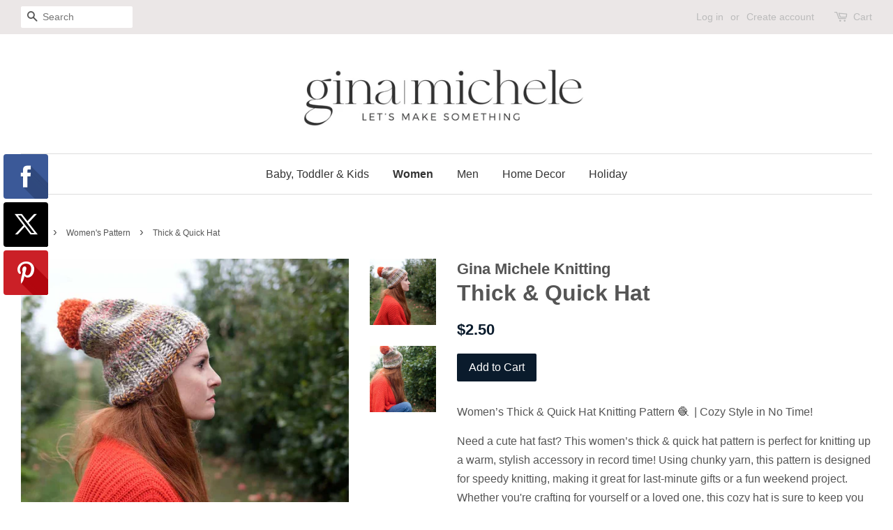

--- FILE ---
content_type: text/html; charset=utf-8
request_url: https://shopginamichele.com/collections/womens-patterns/products/thick-quick-hat
body_size: 16646
content:
<!doctype html>
<!--[if lt IE 7]><html class="no-js lt-ie9 lt-ie8 lt-ie7" lang="en"> <![endif]-->
<!--[if IE 7]><html class="no-js lt-ie9 lt-ie8" lang="en"> <![endif]-->
<!--[if IE 8]><html class="no-js lt-ie9" lang="en"> <![endif]-->
<!--[if IE 9 ]><html class="ie9 no-js"> <![endif]-->
<!--[if (gt IE 9)|!(IE)]><!--> <html class="no-js"> <!--<![endif]-->
<head>

  <!-- Basic page needs ================================================== -->
  <meta charset="utf-8">
  <meta http-equiv="X-UA-Compatible" content="IE=edge,chrome=1">
  
<meta name="google-site-verification" content="vIHrYitzmLZiFD6Vo4mMb5Mh9cNxd53I-mJkLmdyGBo">
  

  <!-- Title and description ================================================== -->
  <title>
  Thick &amp; Quick Hat &ndash; Gina Michele Knitting
  </title>

  
  <meta name="description" content="Women’s Thick &amp;amp; Quick Hat Knitting Pattern 🧶  | Cozy Style in No Time! Need a cute hat fast? This women’s thick &amp;amp; quick hat pattern is perfect for knitting up a warm, stylish accessory in record time! Using chunky yarn, this pattern is designed for speedy knitting, making it great for last-minute gifts or a fun">
  

  <!-- Social meta ================================================== -->
  

  <meta property="og:type" content="product">
  <meta property="og:title" content="Thick &amp; Quick Hat">
  <meta property="og:url" content="https://shopginamichele.com/products/thick-quick-hat">
  
  <meta property="og:image" content="http://shopginamichele.com/cdn/shop/files/ThickQuickHatKnittingPattern2-768x768_grande.jpg?v=1729617152">
  <meta property="og:image:secure_url" content="https://shopginamichele.com/cdn/shop/files/ThickQuickHatKnittingPattern2-768x768_grande.jpg?v=1729617152">
  
  <meta property="og:image" content="http://shopginamichele.com/cdn/shop/products/ThickQuickHatKnittingPattern_grande.jpg?v=1675959451">
  <meta property="og:image:secure_url" content="https://shopginamichele.com/cdn/shop/products/ThickQuickHatKnittingPattern_grande.jpg?v=1675959451">
  
  <meta property="og:price:amount" content="2.50">
  <meta property="og:price:currency" content="USD">


  <meta property="og:description" content="Women’s Thick &amp;amp; Quick Hat Knitting Pattern 🧶  | Cozy Style in No Time! Need a cute hat fast? This women’s thick &amp;amp; quick hat pattern is perfect for knitting up a warm, stylish accessory in record time! Using chunky yarn, this pattern is designed for speedy knitting, making it great for last-minute gifts or a fun">

<meta property="og:site_name" content="Gina Michele Knitting">


  <meta name="twitter:card" content="summary">



  <meta name="twitter:title" content="Thick &amp; Quick Hat">
  <meta name="twitter:description" content="Women’s Thick &amp;amp; Quick Hat Knitting Pattern 🧶  | Cozy Style in No Time!
Need a cute hat fast? This women’s thick &amp;amp; quick hat pattern is perfect for knitting up a warm, stylish accessory in reco">



  <!-- Helpers ================================================== -->
  <link rel="canonical" href="https://shopginamichele.com/products/thick-quick-hat">
  <meta name="viewport" content="width=device-width,initial-scale=1">
  <meta name="theme-color" content="#0a1b2c">

  <!-- CSS ================================================== -->
  <link href="//shopginamichele.com/cdn/shop/t/2/assets/timber.scss.css?v=88245001829810459831718379451" rel="stylesheet" type="text/css" media="all" />
  <link href="//shopginamichele.com/cdn/shop/t/2/assets/theme.scss.css?v=175287581471315081321718379451" rel="stylesheet" type="text/css" media="all" />

  




  <script>
    window.theme = window.theme || {};

    var theme = {
      strings: {
        zoomClose: "Close (Esc)",
        zoomPrev: "Previous (Left arrow key)",
        zoomNext: "Next (Right arrow key)",
        addressError: "Error looking up that address",
        addressNoResults: "No results for that address",
        addressQueryLimit: "You have exceeded the Google API usage limit. Consider upgrading to a \u003ca href=\"https:\/\/developers.google.com\/maps\/premium\/usage-limits\"\u003ePremium Plan\u003c\/a\u003e.",
        authError: "There was a problem authenticating your Google Maps API Key."
      },
      settings: {
        // Adding some settings to allow the editor to update correctly when they are changed
        themeBgImage: false,
        customBgImage: '',
        enableWideLayout: true,
        typeAccentTransform: false,
        typeAccentSpacing: false,
        baseFontSize: '16px',
        headerBaseFontSize: '32px',
        accentFontSize: '16px'
      },
      variables: {
        mediaQueryMedium: 'screen and (max-width: 768px)',
        bpSmall: false
      },
      moneyFormat: "${{amount}}"
    }

    document.documentElement.className = document.documentElement.className.replace('no-js', 'supports-js');
  </script>

  <!-- Header hook for plugins ================================================== -->
  <script>window.performance && window.performance.mark && window.performance.mark('shopify.content_for_header.start');</script><meta id="shopify-digital-wallet" name="shopify-digital-wallet" content="/23846955/digital_wallets/dialog">
<meta name="shopify-checkout-api-token" content="b72006de43d8a38135861b789241ed4b">
<link rel="alternate" type="application/json+oembed" href="https://shopginamichele.com/products/thick-quick-hat.oembed">
<script async="async" src="/checkouts/internal/preloads.js?locale=en-US"></script>
<link rel="preconnect" href="https://shop.app" crossorigin="anonymous">
<script async="async" src="https://shop.app/checkouts/internal/preloads.js?locale=en-US&shop_id=23846955" crossorigin="anonymous"></script>
<script id="apple-pay-shop-capabilities" type="application/json">{"shopId":23846955,"countryCode":"US","currencyCode":"USD","merchantCapabilities":["supports3DS"],"merchantId":"gid:\/\/shopify\/Shop\/23846955","merchantName":"Gina Michele Knitting","requiredBillingContactFields":["postalAddress","email"],"requiredShippingContactFields":["postalAddress","email"],"shippingType":"shipping","supportedNetworks":["visa","masterCard","amex","discover","elo","jcb"],"total":{"type":"pending","label":"Gina Michele Knitting","amount":"1.00"},"shopifyPaymentsEnabled":true,"supportsSubscriptions":true}</script>
<script id="shopify-features" type="application/json">{"accessToken":"b72006de43d8a38135861b789241ed4b","betas":["rich-media-storefront-analytics"],"domain":"shopginamichele.com","predictiveSearch":true,"shopId":23846955,"locale":"en"}</script>
<script>var Shopify = Shopify || {};
Shopify.shop = "gina-michele-knitting.myshopify.com";
Shopify.locale = "en";
Shopify.currency = {"active":"USD","rate":"1.0"};
Shopify.country = "US";
Shopify.theme = {"name":"Minimal","id":201414347,"schema_name":"Minimal","schema_version":"3.5.2","theme_store_id":380,"role":"main"};
Shopify.theme.handle = "null";
Shopify.theme.style = {"id":null,"handle":null};
Shopify.cdnHost = "shopginamichele.com/cdn";
Shopify.routes = Shopify.routes || {};
Shopify.routes.root = "/";</script>
<script type="module">!function(o){(o.Shopify=o.Shopify||{}).modules=!0}(window);</script>
<script>!function(o){function n(){var o=[];function n(){o.push(Array.prototype.slice.apply(arguments))}return n.q=o,n}var t=o.Shopify=o.Shopify||{};t.loadFeatures=n(),t.autoloadFeatures=n()}(window);</script>
<script>
  window.ShopifyPay = window.ShopifyPay || {};
  window.ShopifyPay.apiHost = "shop.app\/pay";
  window.ShopifyPay.redirectState = null;
</script>
<script id="shop-js-analytics" type="application/json">{"pageType":"product"}</script>
<script defer="defer" async type="module" src="//shopginamichele.com/cdn/shopifycloud/shop-js/modules/v2/client.init-shop-cart-sync_WVOgQShq.en.esm.js"></script>
<script defer="defer" async type="module" src="//shopginamichele.com/cdn/shopifycloud/shop-js/modules/v2/chunk.common_C_13GLB1.esm.js"></script>
<script defer="defer" async type="module" src="//shopginamichele.com/cdn/shopifycloud/shop-js/modules/v2/chunk.modal_CLfMGd0m.esm.js"></script>
<script type="module">
  await import("//shopginamichele.com/cdn/shopifycloud/shop-js/modules/v2/client.init-shop-cart-sync_WVOgQShq.en.esm.js");
await import("//shopginamichele.com/cdn/shopifycloud/shop-js/modules/v2/chunk.common_C_13GLB1.esm.js");
await import("//shopginamichele.com/cdn/shopifycloud/shop-js/modules/v2/chunk.modal_CLfMGd0m.esm.js");

  window.Shopify.SignInWithShop?.initShopCartSync?.({"fedCMEnabled":true,"windoidEnabled":true});

</script>
<script>
  window.Shopify = window.Shopify || {};
  if (!window.Shopify.featureAssets) window.Shopify.featureAssets = {};
  window.Shopify.featureAssets['shop-js'] = {"shop-cart-sync":["modules/v2/client.shop-cart-sync_DuR37GeY.en.esm.js","modules/v2/chunk.common_C_13GLB1.esm.js","modules/v2/chunk.modal_CLfMGd0m.esm.js"],"init-fed-cm":["modules/v2/client.init-fed-cm_BucUoe6W.en.esm.js","modules/v2/chunk.common_C_13GLB1.esm.js","modules/v2/chunk.modal_CLfMGd0m.esm.js"],"shop-toast-manager":["modules/v2/client.shop-toast-manager_B0JfrpKj.en.esm.js","modules/v2/chunk.common_C_13GLB1.esm.js","modules/v2/chunk.modal_CLfMGd0m.esm.js"],"init-shop-cart-sync":["modules/v2/client.init-shop-cart-sync_WVOgQShq.en.esm.js","modules/v2/chunk.common_C_13GLB1.esm.js","modules/v2/chunk.modal_CLfMGd0m.esm.js"],"shop-button":["modules/v2/client.shop-button_B_U3bv27.en.esm.js","modules/v2/chunk.common_C_13GLB1.esm.js","modules/v2/chunk.modal_CLfMGd0m.esm.js"],"init-windoid":["modules/v2/client.init-windoid_DuP9q_di.en.esm.js","modules/v2/chunk.common_C_13GLB1.esm.js","modules/v2/chunk.modal_CLfMGd0m.esm.js"],"shop-cash-offers":["modules/v2/client.shop-cash-offers_BmULhtno.en.esm.js","modules/v2/chunk.common_C_13GLB1.esm.js","modules/v2/chunk.modal_CLfMGd0m.esm.js"],"pay-button":["modules/v2/client.pay-button_CrPSEbOK.en.esm.js","modules/v2/chunk.common_C_13GLB1.esm.js","modules/v2/chunk.modal_CLfMGd0m.esm.js"],"init-customer-accounts":["modules/v2/client.init-customer-accounts_jNk9cPYQ.en.esm.js","modules/v2/client.shop-login-button_DJ5ldayH.en.esm.js","modules/v2/chunk.common_C_13GLB1.esm.js","modules/v2/chunk.modal_CLfMGd0m.esm.js"],"avatar":["modules/v2/client.avatar_BTnouDA3.en.esm.js"],"checkout-modal":["modules/v2/client.checkout-modal_pBPyh9w8.en.esm.js","modules/v2/chunk.common_C_13GLB1.esm.js","modules/v2/chunk.modal_CLfMGd0m.esm.js"],"init-shop-for-new-customer-accounts":["modules/v2/client.init-shop-for-new-customer-accounts_BUoCy7a5.en.esm.js","modules/v2/client.shop-login-button_DJ5ldayH.en.esm.js","modules/v2/chunk.common_C_13GLB1.esm.js","modules/v2/chunk.modal_CLfMGd0m.esm.js"],"init-customer-accounts-sign-up":["modules/v2/client.init-customer-accounts-sign-up_CnczCz9H.en.esm.js","modules/v2/client.shop-login-button_DJ5ldayH.en.esm.js","modules/v2/chunk.common_C_13GLB1.esm.js","modules/v2/chunk.modal_CLfMGd0m.esm.js"],"init-shop-email-lookup-coordinator":["modules/v2/client.init-shop-email-lookup-coordinator_CzjY5t9o.en.esm.js","modules/v2/chunk.common_C_13GLB1.esm.js","modules/v2/chunk.modal_CLfMGd0m.esm.js"],"shop-follow-button":["modules/v2/client.shop-follow-button_CsYC63q7.en.esm.js","modules/v2/chunk.common_C_13GLB1.esm.js","modules/v2/chunk.modal_CLfMGd0m.esm.js"],"shop-login-button":["modules/v2/client.shop-login-button_DJ5ldayH.en.esm.js","modules/v2/chunk.common_C_13GLB1.esm.js","modules/v2/chunk.modal_CLfMGd0m.esm.js"],"shop-login":["modules/v2/client.shop-login_B9ccPdmx.en.esm.js","modules/v2/chunk.common_C_13GLB1.esm.js","modules/v2/chunk.modal_CLfMGd0m.esm.js"],"lead-capture":["modules/v2/client.lead-capture_D0K_KgYb.en.esm.js","modules/v2/chunk.common_C_13GLB1.esm.js","modules/v2/chunk.modal_CLfMGd0m.esm.js"],"payment-terms":["modules/v2/client.payment-terms_BWmiNN46.en.esm.js","modules/v2/chunk.common_C_13GLB1.esm.js","modules/v2/chunk.modal_CLfMGd0m.esm.js"]};
</script>
<script>(function() {
  var isLoaded = false;
  function asyncLoad() {
    if (isLoaded) return;
    isLoaded = true;
    var urls = ["https:\/\/chimpstatic.com\/mcjs-connected\/js\/users\/09f0e7b81d253290c4f840bfe\/c7e0778c148f99b3fb9cbbbb6.js?shop=gina-michele-knitting.myshopify.com","\/\/static.zotabox.com\/7\/6\/760674ab62e3218c4662779c05de6299\/widgets.js?shop=gina-michele-knitting.myshopify.com"];
    for (var i = 0; i < urls.length; i++) {
      var s = document.createElement('script');
      s.type = 'text/javascript';
      s.async = true;
      s.src = urls[i];
      var x = document.getElementsByTagName('script')[0];
      x.parentNode.insertBefore(s, x);
    }
  };
  if(window.attachEvent) {
    window.attachEvent('onload', asyncLoad);
  } else {
    window.addEventListener('load', asyncLoad, false);
  }
})();</script>
<script id="__st">var __st={"a":23846955,"offset":-18000,"reqid":"18befd4d-6fc3-4124-a1db-72678e16659f-1769637235","pageurl":"shopginamichele.com\/collections\/womens-patterns\/products\/thick-quick-hat","u":"826790ef4799","p":"product","rtyp":"product","rid":7575443734700};</script>
<script>window.ShopifyPaypalV4VisibilityTracking = true;</script>
<script id="captcha-bootstrap">!function(){'use strict';const t='contact',e='account',n='new_comment',o=[[t,t],['blogs',n],['comments',n],[t,'customer']],c=[[e,'customer_login'],[e,'guest_login'],[e,'recover_customer_password'],[e,'create_customer']],r=t=>t.map((([t,e])=>`form[action*='/${t}']:not([data-nocaptcha='true']) input[name='form_type'][value='${e}']`)).join(','),a=t=>()=>t?[...document.querySelectorAll(t)].map((t=>t.form)):[];function s(){const t=[...o],e=r(t);return a(e)}const i='password',u='form_key',d=['recaptcha-v3-token','g-recaptcha-response','h-captcha-response',i],f=()=>{try{return window.sessionStorage}catch{return}},m='__shopify_v',_=t=>t.elements[u];function p(t,e,n=!1){try{const o=window.sessionStorage,c=JSON.parse(o.getItem(e)),{data:r}=function(t){const{data:e,action:n}=t;return t[m]||n?{data:e,action:n}:{data:t,action:n}}(c);for(const[e,n]of Object.entries(r))t.elements[e]&&(t.elements[e].value=n);n&&o.removeItem(e)}catch(o){console.error('form repopulation failed',{error:o})}}const l='form_type',E='cptcha';function T(t){t.dataset[E]=!0}const w=window,h=w.document,L='Shopify',v='ce_forms',y='captcha';let A=!1;((t,e)=>{const n=(g='f06e6c50-85a8-45c8-87d0-21a2b65856fe',I='https://cdn.shopify.com/shopifycloud/storefront-forms-hcaptcha/ce_storefront_forms_captcha_hcaptcha.v1.5.2.iife.js',D={infoText:'Protected by hCaptcha',privacyText:'Privacy',termsText:'Terms'},(t,e,n)=>{const o=w[L][v],c=o.bindForm;if(c)return c(t,g,e,D).then(n);var r;o.q.push([[t,g,e,D],n]),r=I,A||(h.body.append(Object.assign(h.createElement('script'),{id:'captcha-provider',async:!0,src:r})),A=!0)});var g,I,D;w[L]=w[L]||{},w[L][v]=w[L][v]||{},w[L][v].q=[],w[L][y]=w[L][y]||{},w[L][y].protect=function(t,e){n(t,void 0,e),T(t)},Object.freeze(w[L][y]),function(t,e,n,w,h,L){const[v,y,A,g]=function(t,e,n){const i=e?o:[],u=t?c:[],d=[...i,...u],f=r(d),m=r(i),_=r(d.filter((([t,e])=>n.includes(e))));return[a(f),a(m),a(_),s()]}(w,h,L),I=t=>{const e=t.target;return e instanceof HTMLFormElement?e:e&&e.form},D=t=>v().includes(t);t.addEventListener('submit',(t=>{const e=I(t);if(!e)return;const n=D(e)&&!e.dataset.hcaptchaBound&&!e.dataset.recaptchaBound,o=_(e),c=g().includes(e)&&(!o||!o.value);(n||c)&&t.preventDefault(),c&&!n&&(function(t){try{if(!f())return;!function(t){const e=f();if(!e)return;const n=_(t);if(!n)return;const o=n.value;o&&e.removeItem(o)}(t);const e=Array.from(Array(32),(()=>Math.random().toString(36)[2])).join('');!function(t,e){_(t)||t.append(Object.assign(document.createElement('input'),{type:'hidden',name:u})),t.elements[u].value=e}(t,e),function(t,e){const n=f();if(!n)return;const o=[...t.querySelectorAll(`input[type='${i}']`)].map((({name:t})=>t)),c=[...d,...o],r={};for(const[a,s]of new FormData(t).entries())c.includes(a)||(r[a]=s);n.setItem(e,JSON.stringify({[m]:1,action:t.action,data:r}))}(t,e)}catch(e){console.error('failed to persist form',e)}}(e),e.submit())}));const S=(t,e)=>{t&&!t.dataset[E]&&(n(t,e.some((e=>e===t))),T(t))};for(const o of['focusin','change'])t.addEventListener(o,(t=>{const e=I(t);D(e)&&S(e,y())}));const B=e.get('form_key'),M=e.get(l),P=B&&M;t.addEventListener('DOMContentLoaded',(()=>{const t=y();if(P)for(const e of t)e.elements[l].value===M&&p(e,B);[...new Set([...A(),...v().filter((t=>'true'===t.dataset.shopifyCaptcha))])].forEach((e=>S(e,t)))}))}(h,new URLSearchParams(w.location.search),n,t,e,['guest_login'])})(!0,!0)}();</script>
<script integrity="sha256-4kQ18oKyAcykRKYeNunJcIwy7WH5gtpwJnB7kiuLZ1E=" data-source-attribution="shopify.loadfeatures" defer="defer" src="//shopginamichele.com/cdn/shopifycloud/storefront/assets/storefront/load_feature-a0a9edcb.js" crossorigin="anonymous"></script>
<script crossorigin="anonymous" defer="defer" src="//shopginamichele.com/cdn/shopifycloud/storefront/assets/shopify_pay/storefront-65b4c6d7.js?v=20250812"></script>
<script data-source-attribution="shopify.dynamic_checkout.dynamic.init">var Shopify=Shopify||{};Shopify.PaymentButton=Shopify.PaymentButton||{isStorefrontPortableWallets:!0,init:function(){window.Shopify.PaymentButton.init=function(){};var t=document.createElement("script");t.src="https://shopginamichele.com/cdn/shopifycloud/portable-wallets/latest/portable-wallets.en.js",t.type="module",document.head.appendChild(t)}};
</script>
<script data-source-attribution="shopify.dynamic_checkout.buyer_consent">
  function portableWalletsHideBuyerConsent(e){var t=document.getElementById("shopify-buyer-consent"),n=document.getElementById("shopify-subscription-policy-button");t&&n&&(t.classList.add("hidden"),t.setAttribute("aria-hidden","true"),n.removeEventListener("click",e))}function portableWalletsShowBuyerConsent(e){var t=document.getElementById("shopify-buyer-consent"),n=document.getElementById("shopify-subscription-policy-button");t&&n&&(t.classList.remove("hidden"),t.removeAttribute("aria-hidden"),n.addEventListener("click",e))}window.Shopify?.PaymentButton&&(window.Shopify.PaymentButton.hideBuyerConsent=portableWalletsHideBuyerConsent,window.Shopify.PaymentButton.showBuyerConsent=portableWalletsShowBuyerConsent);
</script>
<script data-source-attribution="shopify.dynamic_checkout.cart.bootstrap">document.addEventListener("DOMContentLoaded",(function(){function t(){return document.querySelector("shopify-accelerated-checkout-cart, shopify-accelerated-checkout")}if(t())Shopify.PaymentButton.init();else{new MutationObserver((function(e,n){t()&&(Shopify.PaymentButton.init(),n.disconnect())})).observe(document.body,{childList:!0,subtree:!0})}}));
</script>
<link id="shopify-accelerated-checkout-styles" rel="stylesheet" media="screen" href="https://shopginamichele.com/cdn/shopifycloud/portable-wallets/latest/accelerated-checkout-backwards-compat.css" crossorigin="anonymous">
<style id="shopify-accelerated-checkout-cart">
        #shopify-buyer-consent {
  margin-top: 1em;
  display: inline-block;
  width: 100%;
}

#shopify-buyer-consent.hidden {
  display: none;
}

#shopify-subscription-policy-button {
  background: none;
  border: none;
  padding: 0;
  text-decoration: underline;
  font-size: inherit;
  cursor: pointer;
}

#shopify-subscription-policy-button::before {
  box-shadow: none;
}

      </style>

<script>window.performance && window.performance.mark && window.performance.mark('shopify.content_for_header.end');</script>

  

<!--[if lt IE 9]>
<script src="//cdnjs.cloudflare.com/ajax/libs/html5shiv/3.7.2/html5shiv.min.js" type="text/javascript"></script>
<link href="//shopginamichele.com/cdn/shop/t/2/assets/respond-proxy.html" id="respond-proxy" rel="respond-proxy" />
<link href="//shopginamichele.com/search?q=799b0a997329bbc0dfff35e008366270" id="respond-redirect" rel="respond-redirect" />
<script src="//shopginamichele.com/search?q=799b0a997329bbc0dfff35e008366270" type="text/javascript"></script>
<![endif]-->


  <script src="//ajax.googleapis.com/ajax/libs/jquery/2.2.3/jquery.min.js" type="text/javascript"></script>

  <!--[if (gt IE 9)|!(IE)]><!--><script src="//shopginamichele.com/cdn/shop/t/2/assets/lazysizes.min.js?v=177476512571513845041506705250" async="async"></script><!--<![endif]-->
  <!--[if lte IE 9]><script src="//shopginamichele.com/cdn/shop/t/2/assets/lazysizes.min.js?v=177476512571513845041506705250"></script><![endif]-->

  
  

<link href="https://monorail-edge.shopifysvc.com" rel="dns-prefetch">
<script>(function(){if ("sendBeacon" in navigator && "performance" in window) {try {var session_token_from_headers = performance.getEntriesByType('navigation')[0].serverTiming.find(x => x.name == '_s').description;} catch {var session_token_from_headers = undefined;}var session_cookie_matches = document.cookie.match(/_shopify_s=([^;]*)/);var session_token_from_cookie = session_cookie_matches && session_cookie_matches.length === 2 ? session_cookie_matches[1] : "";var session_token = session_token_from_headers || session_token_from_cookie || "";function handle_abandonment_event(e) {var entries = performance.getEntries().filter(function(entry) {return /monorail-edge.shopifysvc.com/.test(entry.name);});if (!window.abandonment_tracked && entries.length === 0) {window.abandonment_tracked = true;var currentMs = Date.now();var navigation_start = performance.timing.navigationStart;var payload = {shop_id: 23846955,url: window.location.href,navigation_start,duration: currentMs - navigation_start,session_token,page_type: "product"};window.navigator.sendBeacon("https://monorail-edge.shopifysvc.com/v1/produce", JSON.stringify({schema_id: "online_store_buyer_site_abandonment/1.1",payload: payload,metadata: {event_created_at_ms: currentMs,event_sent_at_ms: currentMs}}));}}window.addEventListener('pagehide', handle_abandonment_event);}}());</script>
<script id="web-pixels-manager-setup">(function e(e,d,r,n,o){if(void 0===o&&(o={}),!Boolean(null===(a=null===(i=window.Shopify)||void 0===i?void 0:i.analytics)||void 0===a?void 0:a.replayQueue)){var i,a;window.Shopify=window.Shopify||{};var t=window.Shopify;t.analytics=t.analytics||{};var s=t.analytics;s.replayQueue=[],s.publish=function(e,d,r){return s.replayQueue.push([e,d,r]),!0};try{self.performance.mark("wpm:start")}catch(e){}var l=function(){var e={modern:/Edge?\/(1{2}[4-9]|1[2-9]\d|[2-9]\d{2}|\d{4,})\.\d+(\.\d+|)|Firefox\/(1{2}[4-9]|1[2-9]\d|[2-9]\d{2}|\d{4,})\.\d+(\.\d+|)|Chrom(ium|e)\/(9{2}|\d{3,})\.\d+(\.\d+|)|(Maci|X1{2}).+ Version\/(15\.\d+|(1[6-9]|[2-9]\d|\d{3,})\.\d+)([,.]\d+|)( \(\w+\)|)( Mobile\/\w+|) Safari\/|Chrome.+OPR\/(9{2}|\d{3,})\.\d+\.\d+|(CPU[ +]OS|iPhone[ +]OS|CPU[ +]iPhone|CPU IPhone OS|CPU iPad OS)[ +]+(15[._]\d+|(1[6-9]|[2-9]\d|\d{3,})[._]\d+)([._]\d+|)|Android:?[ /-](13[3-9]|1[4-9]\d|[2-9]\d{2}|\d{4,})(\.\d+|)(\.\d+|)|Android.+Firefox\/(13[5-9]|1[4-9]\d|[2-9]\d{2}|\d{4,})\.\d+(\.\d+|)|Android.+Chrom(ium|e)\/(13[3-9]|1[4-9]\d|[2-9]\d{2}|\d{4,})\.\d+(\.\d+|)|SamsungBrowser\/([2-9]\d|\d{3,})\.\d+/,legacy:/Edge?\/(1[6-9]|[2-9]\d|\d{3,})\.\d+(\.\d+|)|Firefox\/(5[4-9]|[6-9]\d|\d{3,})\.\d+(\.\d+|)|Chrom(ium|e)\/(5[1-9]|[6-9]\d|\d{3,})\.\d+(\.\d+|)([\d.]+$|.*Safari\/(?![\d.]+ Edge\/[\d.]+$))|(Maci|X1{2}).+ Version\/(10\.\d+|(1[1-9]|[2-9]\d|\d{3,})\.\d+)([,.]\d+|)( \(\w+\)|)( Mobile\/\w+|) Safari\/|Chrome.+OPR\/(3[89]|[4-9]\d|\d{3,})\.\d+\.\d+|(CPU[ +]OS|iPhone[ +]OS|CPU[ +]iPhone|CPU IPhone OS|CPU iPad OS)[ +]+(10[._]\d+|(1[1-9]|[2-9]\d|\d{3,})[._]\d+)([._]\d+|)|Android:?[ /-](13[3-9]|1[4-9]\d|[2-9]\d{2}|\d{4,})(\.\d+|)(\.\d+|)|Mobile Safari.+OPR\/([89]\d|\d{3,})\.\d+\.\d+|Android.+Firefox\/(13[5-9]|1[4-9]\d|[2-9]\d{2}|\d{4,})\.\d+(\.\d+|)|Android.+Chrom(ium|e)\/(13[3-9]|1[4-9]\d|[2-9]\d{2}|\d{4,})\.\d+(\.\d+|)|Android.+(UC? ?Browser|UCWEB|U3)[ /]?(15\.([5-9]|\d{2,})|(1[6-9]|[2-9]\d|\d{3,})\.\d+)\.\d+|SamsungBrowser\/(5\.\d+|([6-9]|\d{2,})\.\d+)|Android.+MQ{2}Browser\/(14(\.(9|\d{2,})|)|(1[5-9]|[2-9]\d|\d{3,})(\.\d+|))(\.\d+|)|K[Aa][Ii]OS\/(3\.\d+|([4-9]|\d{2,})\.\d+)(\.\d+|)/},d=e.modern,r=e.legacy,n=navigator.userAgent;return n.match(d)?"modern":n.match(r)?"legacy":"unknown"}(),u="modern"===l?"modern":"legacy",c=(null!=n?n:{modern:"",legacy:""})[u],f=function(e){return[e.baseUrl,"/wpm","/b",e.hashVersion,"modern"===e.buildTarget?"m":"l",".js"].join("")}({baseUrl:d,hashVersion:r,buildTarget:u}),m=function(e){var d=e.version,r=e.bundleTarget,n=e.surface,o=e.pageUrl,i=e.monorailEndpoint;return{emit:function(e){var a=e.status,t=e.errorMsg,s=(new Date).getTime(),l=JSON.stringify({metadata:{event_sent_at_ms:s},events:[{schema_id:"web_pixels_manager_load/3.1",payload:{version:d,bundle_target:r,page_url:o,status:a,surface:n,error_msg:t},metadata:{event_created_at_ms:s}}]});if(!i)return console&&console.warn&&console.warn("[Web Pixels Manager] No Monorail endpoint provided, skipping logging."),!1;try{return self.navigator.sendBeacon.bind(self.navigator)(i,l)}catch(e){}var u=new XMLHttpRequest;try{return u.open("POST",i,!0),u.setRequestHeader("Content-Type","text/plain"),u.send(l),!0}catch(e){return console&&console.warn&&console.warn("[Web Pixels Manager] Got an unhandled error while logging to Monorail."),!1}}}}({version:r,bundleTarget:l,surface:e.surface,pageUrl:self.location.href,monorailEndpoint:e.monorailEndpoint});try{o.browserTarget=l,function(e){var d=e.src,r=e.async,n=void 0===r||r,o=e.onload,i=e.onerror,a=e.sri,t=e.scriptDataAttributes,s=void 0===t?{}:t,l=document.createElement("script"),u=document.querySelector("head"),c=document.querySelector("body");if(l.async=n,l.src=d,a&&(l.integrity=a,l.crossOrigin="anonymous"),s)for(var f in s)if(Object.prototype.hasOwnProperty.call(s,f))try{l.dataset[f]=s[f]}catch(e){}if(o&&l.addEventListener("load",o),i&&l.addEventListener("error",i),u)u.appendChild(l);else{if(!c)throw new Error("Did not find a head or body element to append the script");c.appendChild(l)}}({src:f,async:!0,onload:function(){if(!function(){var e,d;return Boolean(null===(d=null===(e=window.Shopify)||void 0===e?void 0:e.analytics)||void 0===d?void 0:d.initialized)}()){var d=window.webPixelsManager.init(e)||void 0;if(d){var r=window.Shopify.analytics;r.replayQueue.forEach((function(e){var r=e[0],n=e[1],o=e[2];d.publishCustomEvent(r,n,o)})),r.replayQueue=[],r.publish=d.publishCustomEvent,r.visitor=d.visitor,r.initialized=!0}}},onerror:function(){return m.emit({status:"failed",errorMsg:"".concat(f," has failed to load")})},sri:function(e){var d=/^sha384-[A-Za-z0-9+/=]+$/;return"string"==typeof e&&d.test(e)}(c)?c:"",scriptDataAttributes:o}),m.emit({status:"loading"})}catch(e){m.emit({status:"failed",errorMsg:(null==e?void 0:e.message)||"Unknown error"})}}})({shopId: 23846955,storefrontBaseUrl: "https://shopginamichele.com",extensionsBaseUrl: "https://extensions.shopifycdn.com/cdn/shopifycloud/web-pixels-manager",monorailEndpoint: "https://monorail-edge.shopifysvc.com/unstable/produce_batch",surface: "storefront-renderer",enabledBetaFlags: ["2dca8a86"],webPixelsConfigList: [{"id":"shopify-app-pixel","configuration":"{}","eventPayloadVersion":"v1","runtimeContext":"STRICT","scriptVersion":"0450","apiClientId":"shopify-pixel","type":"APP","privacyPurposes":["ANALYTICS","MARKETING"]},{"id":"shopify-custom-pixel","eventPayloadVersion":"v1","runtimeContext":"LAX","scriptVersion":"0450","apiClientId":"shopify-pixel","type":"CUSTOM","privacyPurposes":["ANALYTICS","MARKETING"]}],isMerchantRequest: false,initData: {"shop":{"name":"Gina Michele Knitting","paymentSettings":{"currencyCode":"USD"},"myshopifyDomain":"gina-michele-knitting.myshopify.com","countryCode":"US","storefrontUrl":"https:\/\/shopginamichele.com"},"customer":null,"cart":null,"checkout":null,"productVariants":[{"price":{"amount":2.5,"currencyCode":"USD"},"product":{"title":"Thick \u0026 Quick Hat","vendor":"Gina Michele Knitting","id":"7575443734700","untranslatedTitle":"Thick \u0026 Quick Hat","url":"\/products\/thick-quick-hat","type":"Knitting Pattern"},"id":"42400114409644","image":{"src":"\/\/shopginamichele.com\/cdn\/shop\/products\/ThickQuickHatKnittingPattern.jpg?v=1675959451"},"sku":"","title":"Default Title","untranslatedTitle":"Default Title"}],"purchasingCompany":null},},"https://shopginamichele.com/cdn","1d2a099fw23dfb22ep557258f5m7a2edbae",{"modern":"","legacy":""},{"shopId":"23846955","storefrontBaseUrl":"https:\/\/shopginamichele.com","extensionBaseUrl":"https:\/\/extensions.shopifycdn.com\/cdn\/shopifycloud\/web-pixels-manager","surface":"storefront-renderer","enabledBetaFlags":"[\"2dca8a86\"]","isMerchantRequest":"false","hashVersion":"1d2a099fw23dfb22ep557258f5m7a2edbae","publish":"custom","events":"[[\"page_viewed\",{}],[\"product_viewed\",{\"productVariant\":{\"price\":{\"amount\":2.5,\"currencyCode\":\"USD\"},\"product\":{\"title\":\"Thick \u0026 Quick Hat\",\"vendor\":\"Gina Michele Knitting\",\"id\":\"7575443734700\",\"untranslatedTitle\":\"Thick \u0026 Quick Hat\",\"url\":\"\/products\/thick-quick-hat\",\"type\":\"Knitting Pattern\"},\"id\":\"42400114409644\",\"image\":{\"src\":\"\/\/shopginamichele.com\/cdn\/shop\/products\/ThickQuickHatKnittingPattern.jpg?v=1675959451\"},\"sku\":\"\",\"title\":\"Default Title\",\"untranslatedTitle\":\"Default Title\"}}]]"});</script><script>
  window.ShopifyAnalytics = window.ShopifyAnalytics || {};
  window.ShopifyAnalytics.meta = window.ShopifyAnalytics.meta || {};
  window.ShopifyAnalytics.meta.currency = 'USD';
  var meta = {"product":{"id":7575443734700,"gid":"gid:\/\/shopify\/Product\/7575443734700","vendor":"Gina Michele Knitting","type":"Knitting Pattern","handle":"thick-quick-hat","variants":[{"id":42400114409644,"price":250,"name":"Thick \u0026 Quick Hat","public_title":null,"sku":""}],"remote":false},"page":{"pageType":"product","resourceType":"product","resourceId":7575443734700,"requestId":"18befd4d-6fc3-4124-a1db-72678e16659f-1769637235"}};
  for (var attr in meta) {
    window.ShopifyAnalytics.meta[attr] = meta[attr];
  }
</script>
<script class="analytics">
  (function () {
    var customDocumentWrite = function(content) {
      var jquery = null;

      if (window.jQuery) {
        jquery = window.jQuery;
      } else if (window.Checkout && window.Checkout.$) {
        jquery = window.Checkout.$;
      }

      if (jquery) {
        jquery('body').append(content);
      }
    };

    var hasLoggedConversion = function(token) {
      if (token) {
        return document.cookie.indexOf('loggedConversion=' + token) !== -1;
      }
      return false;
    }

    var setCookieIfConversion = function(token) {
      if (token) {
        var twoMonthsFromNow = new Date(Date.now());
        twoMonthsFromNow.setMonth(twoMonthsFromNow.getMonth() + 2);

        document.cookie = 'loggedConversion=' + token + '; expires=' + twoMonthsFromNow;
      }
    }

    var trekkie = window.ShopifyAnalytics.lib = window.trekkie = window.trekkie || [];
    if (trekkie.integrations) {
      return;
    }
    trekkie.methods = [
      'identify',
      'page',
      'ready',
      'track',
      'trackForm',
      'trackLink'
    ];
    trekkie.factory = function(method) {
      return function() {
        var args = Array.prototype.slice.call(arguments);
        args.unshift(method);
        trekkie.push(args);
        return trekkie;
      };
    };
    for (var i = 0; i < trekkie.methods.length; i++) {
      var key = trekkie.methods[i];
      trekkie[key] = trekkie.factory(key);
    }
    trekkie.load = function(config) {
      trekkie.config = config || {};
      trekkie.config.initialDocumentCookie = document.cookie;
      var first = document.getElementsByTagName('script')[0];
      var script = document.createElement('script');
      script.type = 'text/javascript';
      script.onerror = function(e) {
        var scriptFallback = document.createElement('script');
        scriptFallback.type = 'text/javascript';
        scriptFallback.onerror = function(error) {
                var Monorail = {
      produce: function produce(monorailDomain, schemaId, payload) {
        var currentMs = new Date().getTime();
        var event = {
          schema_id: schemaId,
          payload: payload,
          metadata: {
            event_created_at_ms: currentMs,
            event_sent_at_ms: currentMs
          }
        };
        return Monorail.sendRequest("https://" + monorailDomain + "/v1/produce", JSON.stringify(event));
      },
      sendRequest: function sendRequest(endpointUrl, payload) {
        // Try the sendBeacon API
        if (window && window.navigator && typeof window.navigator.sendBeacon === 'function' && typeof window.Blob === 'function' && !Monorail.isIos12()) {
          var blobData = new window.Blob([payload], {
            type: 'text/plain'
          });

          if (window.navigator.sendBeacon(endpointUrl, blobData)) {
            return true;
          } // sendBeacon was not successful

        } // XHR beacon

        var xhr = new XMLHttpRequest();

        try {
          xhr.open('POST', endpointUrl);
          xhr.setRequestHeader('Content-Type', 'text/plain');
          xhr.send(payload);
        } catch (e) {
          console.log(e);
        }

        return false;
      },
      isIos12: function isIos12() {
        return window.navigator.userAgent.lastIndexOf('iPhone; CPU iPhone OS 12_') !== -1 || window.navigator.userAgent.lastIndexOf('iPad; CPU OS 12_') !== -1;
      }
    };
    Monorail.produce('monorail-edge.shopifysvc.com',
      'trekkie_storefront_load_errors/1.1',
      {shop_id: 23846955,
      theme_id: 201414347,
      app_name: "storefront",
      context_url: window.location.href,
      source_url: "//shopginamichele.com/cdn/s/trekkie.storefront.a804e9514e4efded663580eddd6991fcc12b5451.min.js"});

        };
        scriptFallback.async = true;
        scriptFallback.src = '//shopginamichele.com/cdn/s/trekkie.storefront.a804e9514e4efded663580eddd6991fcc12b5451.min.js';
        first.parentNode.insertBefore(scriptFallback, first);
      };
      script.async = true;
      script.src = '//shopginamichele.com/cdn/s/trekkie.storefront.a804e9514e4efded663580eddd6991fcc12b5451.min.js';
      first.parentNode.insertBefore(script, first);
    };
    trekkie.load(
      {"Trekkie":{"appName":"storefront","development":false,"defaultAttributes":{"shopId":23846955,"isMerchantRequest":null,"themeId":201414347,"themeCityHash":"12518455555184887842","contentLanguage":"en","currency":"USD","eventMetadataId":"9fde7f84-ae71-471b-97a2-4b3fbc3ad716"},"isServerSideCookieWritingEnabled":true,"monorailRegion":"shop_domain","enabledBetaFlags":["65f19447","b5387b81"]},"Session Attribution":{},"S2S":{"facebookCapiEnabled":false,"source":"trekkie-storefront-renderer","apiClientId":580111}}
    );

    var loaded = false;
    trekkie.ready(function() {
      if (loaded) return;
      loaded = true;

      window.ShopifyAnalytics.lib = window.trekkie;

      var originalDocumentWrite = document.write;
      document.write = customDocumentWrite;
      try { window.ShopifyAnalytics.merchantGoogleAnalytics.call(this); } catch(error) {};
      document.write = originalDocumentWrite;

      window.ShopifyAnalytics.lib.page(null,{"pageType":"product","resourceType":"product","resourceId":7575443734700,"requestId":"18befd4d-6fc3-4124-a1db-72678e16659f-1769637235","shopifyEmitted":true});

      var match = window.location.pathname.match(/checkouts\/(.+)\/(thank_you|post_purchase)/)
      var token = match? match[1]: undefined;
      if (!hasLoggedConversion(token)) {
        setCookieIfConversion(token);
        window.ShopifyAnalytics.lib.track("Viewed Product",{"currency":"USD","variantId":42400114409644,"productId":7575443734700,"productGid":"gid:\/\/shopify\/Product\/7575443734700","name":"Thick \u0026 Quick Hat","price":"2.50","sku":"","brand":"Gina Michele Knitting","variant":null,"category":"Knitting Pattern","nonInteraction":true,"remote":false},undefined,undefined,{"shopifyEmitted":true});
      window.ShopifyAnalytics.lib.track("monorail:\/\/trekkie_storefront_viewed_product\/1.1",{"currency":"USD","variantId":42400114409644,"productId":7575443734700,"productGid":"gid:\/\/shopify\/Product\/7575443734700","name":"Thick \u0026 Quick Hat","price":"2.50","sku":"","brand":"Gina Michele Knitting","variant":null,"category":"Knitting Pattern","nonInteraction":true,"remote":false,"referer":"https:\/\/shopginamichele.com\/collections\/womens-patterns\/products\/thick-quick-hat"});
      }
    });


        var eventsListenerScript = document.createElement('script');
        eventsListenerScript.async = true;
        eventsListenerScript.src = "//shopginamichele.com/cdn/shopifycloud/storefront/assets/shop_events_listener-3da45d37.js";
        document.getElementsByTagName('head')[0].appendChild(eventsListenerScript);

})();</script>
<script
  defer
  src="https://shopginamichele.com/cdn/shopifycloud/perf-kit/shopify-perf-kit-3.1.0.min.js"
  data-application="storefront-renderer"
  data-shop-id="23846955"
  data-render-region="gcp-us-east1"
  data-page-type="product"
  data-theme-instance-id="201414347"
  data-theme-name="Minimal"
  data-theme-version="3.5.2"
  data-monorail-region="shop_domain"
  data-resource-timing-sampling-rate="10"
  data-shs="true"
  data-shs-beacon="true"
  data-shs-export-with-fetch="true"
  data-shs-logs-sample-rate="1"
  data-shs-beacon-endpoint="https://shopginamichele.com/api/collect"
></script>
</head>

<body id="thick-amp-quick-hat" class="template-product" >

  <div id="shopify-section-header" class="shopify-section"><style>
  .logo__image-wrapper {
    max-width: 450px;
  }
  /*================= If logo is above navigation ================== */
  
    .site-nav {
      
        border-top: 1px solid #dddddd;
        border-bottom: 1px solid #dddddd;
      
      margin-top: 30px;
    }

    
      .logo__image-wrapper {
        margin: 0 auto;
      }
    
  

  /*============ If logo is on the same line as navigation ============ */
  


  
</style>

<div data-section-id="header" data-section-type="header-section">
  <div class="header-bar">
    <div class="wrapper medium-down--hide">
      <div class="post-large--display-table">

        
          <div class="header-bar__left post-large--display-table-cell">

            

            

            
              <div class="header-bar__module header-bar__search">
                


  <form action="/search" method="get" class="header-bar__search-form clearfix" role="search">
    
    <button type="submit" class="btn icon-fallback-text header-bar__search-submit">
      <span class="icon icon-search" aria-hidden="true"></span>
      <span class="fallback-text">Search</span>
    </button>
    <input type="search" name="q" value="" aria-label="Search" class="header-bar__search-input" placeholder="Search">
  </form>


              </div>
            

          </div>
        

        <div class="header-bar__right post-large--display-table-cell">

          
            <ul class="header-bar__module header-bar__module--list">
              
                <li>
                  <a href="/account/login" id="customer_login_link">Log in</a>
                </li>
                <li>or</li>
                <li>
                  <a href="/account/register" id="customer_register_link">Create account</a>
                </li>
              
            </ul>
          

          <div class="header-bar__module">
            <span class="header-bar__sep" aria-hidden="true"></span>
            <a href="/cart" class="cart-page-link">
              <span class="icon icon-cart header-bar__cart-icon" aria-hidden="true"></span>
            </a>
          </div>

          <div class="header-bar__module">
            <a href="/cart" class="cart-page-link">
              Cart
              <span class="cart-count header-bar__cart-count hidden-count">0</span>
            </a>
          </div>

          
            
          

        </div>
      </div>
    </div>

    <div class="wrapper post-large--hide announcement-bar--mobile">
      
    </div>

    <div class="wrapper post-large--hide">
      
        <button type="button" class="mobile-nav-trigger" id="MobileNavTrigger" data-menu-state="close">
          <span class="icon icon-hamburger" aria-hidden="true"></span>
          Menu
        </button>
      
      <a href="/cart" class="cart-page-link mobile-cart-page-link">
        <span class="icon icon-cart header-bar__cart-icon" aria-hidden="true"></span>
        Cart <span class="cart-count hidden-count">0</span>
      </a>
    </div>
    <ul id="MobileNav" class="mobile-nav post-large--hide">
  
  
  
  <li class="mobile-nav__link" aria-haspopup="true">
    
      <a href="/collections/baby" class="mobile-nav">
        Baby, Toddler & Kids
      </a>
    
  </li>
  
  
  <li class="mobile-nav__link" aria-haspopup="true">
    
      <a href="/collections/womens-patterns" class="mobile-nav">
        Women 
      </a>
    
  </li>
  
  
  <li class="mobile-nav__link" aria-haspopup="true">
    
      <a href="/collections/mens-patterns" class="mobile-nav">
        Men 
      </a>
    
  </li>
  
  
  <li class="mobile-nav__link" aria-haspopup="true">
    
      <a href="/collections/home-patterns" class="mobile-nav">
        Home Decor
      </a>
    
  </li>
  
  
  <li class="mobile-nav__link" aria-haspopup="true">
    
      <a href="/collections/holiday-patterns" class="mobile-nav">
        Holiday 
      </a>
    
  </li>
  

  
    
      <li class="mobile-nav__link">
        <a href="/account/login" id="customer_login_link">Log in</a>
      </li>
      <li class="mobile-nav__link">
        <a href="/account/register" id="customer_register_link">Create account</a>
      </li>
    
  
  
  <li class="mobile-nav__link">
    
      <div class="header-bar__module header-bar__search">
        


  <form action="/search" method="get" class="header-bar__search-form clearfix" role="search">
    
    <button type="submit" class="btn icon-fallback-text header-bar__search-submit">
      <span class="icon icon-search" aria-hidden="true"></span>
      <span class="fallback-text">Search</span>
    </button>
    <input type="search" name="q" value="" aria-label="Search" class="header-bar__search-input" placeholder="Search">
  </form>


      </div>
    
  </li>
  
</ul>

  </div>

  <header class="site-header" role="banner">
    <div class="wrapper">

      
        <div class="grid--full">
          <div class="grid__item">
            
              <div class="h1 site-header__logo" itemscope itemtype="http://schema.org/Organization">
            
              
                <noscript>
                  
                  <div class="logo__image-wrapper">
                    <img src="//shopginamichele.com/cdn/shop/files/GMlogoResized_450x.jpg?v=1613730596" alt="Gina Michele Knitting" />
                  </div>
                </noscript>
                <div class="logo__image-wrapper supports-js">
                  <a href="/" itemprop="url" style="padding-top:24.775843881856538%;">
                    
                    <img class="logo__image lazyload"
                         src="//shopginamichele.com/cdn/shop/files/GMlogoResized_300x300.jpg?v=1613730596"
                         data-src="//shopginamichele.com/cdn/shop/files/GMlogoResized_{width}x.jpg?v=1613730596"
                         data-widths="[120, 180, 360, 540, 720, 900, 1080, 1296, 1512, 1728, 1944, 2048]"
                         data-aspectratio="4.036189462480043"
                         data-sizes="auto"
                         alt="Gina Michele Knitting"
                         itemprop="logo">
                  </a>
                </div>
              
            
              </div>
            
          </div>
        </div>
        <div class="grid--full medium-down--hide">
          <div class="grid__item">
            
<ul class="site-nav" role="navigation" id="AccessibleNav">
  
    
    
    
      <li >
        <a href="/collections/baby" class="site-nav__link">Baby, Toddler & Kids</a>
      </li>
    
  
    
    
    
      <li class="site-nav--active">
        <a href="/collections/womens-patterns" class="site-nav__link">Women </a>
      </li>
    
  
    
    
    
      <li >
        <a href="/collections/mens-patterns" class="site-nav__link">Men </a>
      </li>
    
  
    
    
    
      <li >
        <a href="/collections/home-patterns" class="site-nav__link">Home Decor</a>
      </li>
    
  
    
    
    
      <li >
        <a href="/collections/holiday-patterns" class="site-nav__link">Holiday </a>
      </li>
    
  
</ul>

          </div>
        </div>
      

    </div>
  </header>
</div>

</div>

  <main class="wrapper main-content" role="main">
    <div class="grid">
        <div class="grid__item">
          

<div id="shopify-section-product-template" class="shopify-section"><div itemscope itemtype="http://schema.org/Product" id="ProductSection" data-section-id="product-template" data-section-type="product-template" data-image-zoom-type="lightbox" data-related-enabled="true" data-show-extra-tab="false" data-extra-tab-content="" data-enable-history-state="true">

  <meta itemprop="url" content="https://shopginamichele.com/products/thick-quick-hat">
  <meta itemprop="image" content="//shopginamichele.com/cdn/shop/products/ThickQuickHatKnittingPattern_grande.jpg?v=1675959451">

  <div class="section-header section-header--breadcrumb">
    

<nav class="breadcrumb" role="navigation" aria-label="breadcrumbs">
  <a href="/" title="Back to the frontpage">Home</a>

  

    
      <span aria-hidden="true" class="breadcrumb__sep">&rsaquo;</span>
      
        
        <a href="/collections/womens-patterns" title="">Women's Pattern</a>
      
    
    <span aria-hidden="true" class="breadcrumb__sep">&rsaquo;</span>
    <span>Thick & Quick Hat</span>

  
</nav>


  </div>

  <div class="product-single">
    <div class="grid product-single__hero">
      <div class="grid__item post-large--one-half">

        

          <div class="grid">

            <div class="grid__item four-fifths product-single__photos" id="ProductPhoto">
              

              
                
                
<style>
  

  #ProductImage-34986524770476 {
    max-width: 700px;
    max-height: 700.0px;
  }
  #ProductImageWrapper-34986524770476 {
    max-width: 700px;
  }
</style>


                <div id="ProductImageWrapper-34986524770476" class="product-single__image-wrapper supports-js zoom-lightbox" data-image-id="34986524770476">
                  <div style="padding-top:100.0%;">
                    <img id="ProductImage-34986524770476"
                         class="product-single__image lazyload"
                         src="//shopginamichele.com/cdn/shop/products/ThickQuickHatKnittingPattern_300x300.jpg?v=1675959451"
                         data-src="//shopginamichele.com/cdn/shop/products/ThickQuickHatKnittingPattern_{width}x.jpg?v=1675959451"
                         data-widths="[180, 370, 540, 740, 900, 1080, 1296, 1512, 1728, 2048]"
                         data-aspectratio="1.0"
                         data-sizes="auto"
                         
                         alt="Thick &amp; Quick Hat">
                  </div>
                </div>
              
                
                
<style>
  

  #ProductImage-37730864955564 {
    max-width: 700px;
    max-height: 700.0px;
  }
  #ProductImageWrapper-37730864955564 {
    max-width: 700px;
  }
</style>


                <div id="ProductImageWrapper-37730864955564" class="product-single__image-wrapper supports-js hide zoom-lightbox" data-image-id="37730864955564">
                  <div style="padding-top:100.0%;">
                    <img id="ProductImage-37730864955564"
                         class="product-single__image lazyload lazypreload"
                         
                         data-src="//shopginamichele.com/cdn/shop/files/ThickQuickHatKnittingPattern2-768x768_{width}x.jpg?v=1729617152"
                         data-widths="[180, 370, 540, 740, 900, 1080, 1296, 1512, 1728, 2048]"
                         data-aspectratio="1.0"
                         data-sizes="auto"
                         
                         alt="Thick &amp; Quick Hat">
                  </div>
                </div>
              

              <noscript>
                <img src="//shopginamichele.com/cdn/shop/products/ThickQuickHatKnittingPattern_1024x1024@2x.jpg?v=1675959451" alt="Thick &amp; Quick Hat">
              </noscript>
            </div>

            <div class="grid__item one-fifth">

              <ul class="grid product-single__thumbnails" id="ProductThumbs">
                
                  <li class="grid__item">
                    <a data-image-id="34986524770476" href="//shopginamichele.com/cdn/shop/products/ThickQuickHatKnittingPattern_1024x1024.jpg?v=1675959451" class="product-single__thumbnail">
                      <img src="//shopginamichele.com/cdn/shop/products/ThickQuickHatKnittingPattern_grande.jpg?v=1675959451" alt="Thick &amp; Quick Hat">
                    </a>
                  </li>
                
                  <li class="grid__item">
                    <a data-image-id="37730864955564" href="//shopginamichele.com/cdn/shop/files/ThickQuickHatKnittingPattern2-768x768_1024x1024.jpg?v=1729617152" class="product-single__thumbnail">
                      <img src="//shopginamichele.com/cdn/shop/files/ThickQuickHatKnittingPattern2-768x768_grande.jpg?v=1729617152" alt="Thick &amp; Quick Hat">
                    </a>
                  </li>
                
              </ul>

            </div>

          </div>

        

        
        <ul class="gallery" class="hidden">
          
          <li data-image-id="34986524770476" class="gallery__item" data-mfp-src="//shopginamichele.com/cdn/shop/products/ThickQuickHatKnittingPattern_1024x1024@2x.jpg?v=1675959451"></li>
          
          <li data-image-id="37730864955564" class="gallery__item" data-mfp-src="//shopginamichele.com/cdn/shop/files/ThickQuickHatKnittingPattern2-768x768_1024x1024@2x.jpg?v=1729617152"></li>
          
        </ul>
        

      </div>
      <div class="grid__item post-large--one-half">
        
          <span class="h3" itemprop="brand">Gina Michele Knitting</span>
        
        <h1 itemprop="name">Thick & Quick Hat</h1>

        <div itemprop="offers" itemscope itemtype="http://schema.org/Offer">
          

          <meta itemprop="priceCurrency" content="USD">
          <link itemprop="availability" href="http://schema.org/InStock">

          <div class="product-single__prices">
            
              <span id="PriceA11y" class="visually-hidden">Regular price</span>
            
            <span id="ProductPrice" class="product-single__price" itemprop="price" content="2.5">
              $2.50
            </span>

            
          </div>

          <form action="/cart/add" method="post" enctype="multipart/form-data" id="AddToCartForm">
            <select name="id" id="ProductSelect-product-template" class="product-single__variants">
              
                

                  <option  selected="selected"  data-sku="" value="42400114409644">Default Title - $2.50 USD</option>

                
              
            </select>

            <div class="product-single__quantity is-hidden">
              <label for="Quantity">Quantity</label>
              <input type="number" id="Quantity" name="quantity" value="1" min="1" class="quantity-selector">
            </div>

            <button type="submit" name="add" id="AddToCart" class="btn">
              <span id="AddToCartText">Add to Cart</span>
            </button>
          </form>

          
            <div class="product-description rte" itemprop="description">
              <p>Women’s Thick &amp; Quick Hat Knitting Pattern 🧶  | Cozy Style in No Time!</p>
<p>Need a cute hat fast? This women’s thick &amp; quick hat pattern is perfect for knitting up a warm, stylish accessory in record time! Using chunky yarn, this pattern is designed for speedy knitting, making it great for last-minute gifts or a fun weekend project. Whether you're crafting for yourself or a loved one, this cozy hat is sure to keep you looking fabulous and feeling warm! ❄️</p>
<p>Pattern Highlights:</p>
<p>🧶 Beginner-friendly – knit on circular needles using basic knit and purl stitches.<br>⏱️ Quick knit – finish your hat in just a few hours with super bulky yarn!<br>🎨 Customizable – pick your favorite colors for a personalized look.<br>❄️ Extra warm &amp; cozy – perfect for chilly days or winter adventures.<br>💖 One-size-fits-most – designed to fit comfortably with a snug, stylish look.</p>
<p>Knit your way to cozy chic with this quick and easy hat!</p>
<p>📢 <strong>Just a heads up! All patterns in this shop are digital PDFs—no paper copies will be mailed. Download, create, and get crafty instantly!</strong></p>
            </div>
          

          
        </div>

      </div>
    </div>
  </div>

  
    





  <hr class="hr--clear hr--small">
  <div class="section-header section-header--medium">
    <h2 class="h4" class="section-header__title">More from this collection</h2>
  </div>
  <div class="grid-uniform grid-link__container">
    
    
    
      
        
          

          <div class="grid__item post-large--one-quarter medium--one-quarter small--one-half">
            











<div class="">
  <a href="/collections/womens-patterns/products/colorwork-mountain-hat-knitting-pattern" class="grid-link">
    <span class="grid-link__image grid-link__image--product">
      
      
      <span class="grid-link__image-centered">
        
          
            
            
<style>
  

  #ProductImage-41350458704044 {
    max-width: 300px;
    max-height: 300.0px;
  }
  #ProductImageWrapper-41350458704044 {
    max-width: 300px;
  }
</style>

            <div id="ProductImageWrapper-41350458704044" class="product__img-wrapper supports-js">
              <div style="padding-top:100.0%;">
                <img id="ProductImage-41350458704044"
                     class="product__img lazyload"
                     src="//shopginamichele.com/cdn/shop/files/ACS_2719_300x300.jpg?v=1768232163"
                     data-src="//shopginamichele.com/cdn/shop/files/ACS_2719_{width}x.jpg?v=1768232163"
                     data-widths="[150, 220, 360, 470, 600, 750, 940, 1080, 1296, 1512, 1728, 2048]"
                     data-aspectratio="1.0"
                     data-sizes="auto"
                     alt="Colorwork Mountain Hat Knitting Pattern">
              </div>
            </div>
          
          <noscript>
            <img src="//shopginamichele.com/cdn/shop/files/ACS_2719_large.jpg?v=1768232163" alt="Colorwork Mountain Hat Knitting Pattern" class="product__img">
          </noscript>
        
      </span>
    </span>
    <p class="grid-link__title">Colorwork Mountain Hat Knitting Pattern</p>
    
    
      <p class="grid-link__meta">
        
        
        
          
            <span class="visually-hidden">Regular price</span>
          
          $2.75
        
      </p>
    
  </a>
</div>

          </div>
        
      
    
      
        
          

          <div class="grid__item post-large--one-quarter medium--one-quarter small--one-half">
            











<div class="">
  <a href="/collections/womens-patterns/products/basic-hat-knitting-pattern" class="grid-link">
    <span class="grid-link__image grid-link__image--product">
      
      
      <span class="grid-link__image-centered">
        
          
            
            
<style>
  

  #ProductImage-37747313934508 {
    max-width: 300px;
    max-height: 300.0px;
  }
  #ProductImageWrapper-37747313934508 {
    max-width: 300px;
  }
</style>

            <div id="ProductImageWrapper-37747313934508" class="product__img-wrapper supports-js">
              <div style="padding-top:100.0%;">
                <img id="ProductImage-37747313934508"
                     class="product__img lazyload"
                     src="//shopginamichele.com/cdn/shop/files/ACS_1316_300x300.jpg?v=1729871434"
                     data-src="//shopginamichele.com/cdn/shop/files/ACS_1316_{width}x.jpg?v=1729871434"
                     data-widths="[150, 220, 360, 470, 600, 750, 940, 1080, 1296, 1512, 1728, 2048]"
                     data-aspectratio="1.0"
                     data-sizes="auto"
                     alt="Basic Hat Knitting Pattern">
              </div>
            </div>
          
          <noscript>
            <img src="//shopginamichele.com/cdn/shop/files/ACS_1316_large.jpg?v=1729871434" alt="Basic Hat Knitting Pattern" class="product__img">
          </noscript>
        
      </span>
    </span>
    <p class="grid-link__title">Basic Hat Knitting Pattern</p>
    
    
      <p class="grid-link__meta">
        
        
        
          
            <span class="visually-hidden">Regular price</span>
          
          $2.75
        
      </p>
    
  </a>
</div>

          </div>
        
      
    
      
        
          

          <div class="grid__item post-large--one-quarter medium--one-quarter small--one-half">
            











<div class="">
  <a href="/collections/womens-patterns/products/flat-knit-mittens" class="grid-link">
    <span class="grid-link__image grid-link__image--product">
      
      
      <span class="grid-link__image-centered">
        
          
            
            
<style>
  

  #ProductImage-23240507654316 {
    max-width: 300px;
    max-height: 300.0px;
  }
  #ProductImageWrapper-23240507654316 {
    max-width: 300px;
  }
</style>

            <div id="ProductImageWrapper-23240507654316" class="product__img-wrapper supports-js">
              <div style="padding-top:100.0%;">
                <img id="ProductImage-23240507654316"
                     class="product__img lazyload"
                     src="//shopginamichele.com/cdn/shop/products/Easy-Straight-Needle-Mittens-Knitting-Pattern_300x300.jpg?v=1610032269"
                     data-src="//shopginamichele.com/cdn/shop/products/Easy-Straight-Needle-Mittens-Knitting-Pattern_{width}x.jpg?v=1610032269"
                     data-widths="[150, 220, 360, 470, 600, 750, 940, 1080, 1296, 1512, 1728, 2048]"
                     data-aspectratio="1.0"
                     data-sizes="auto"
                     alt="Flat Knit Mittens">
              </div>
            </div>
          
          <noscript>
            <img src="//shopginamichele.com/cdn/shop/products/Easy-Straight-Needle-Mittens-Knitting-Pattern_large.jpg?v=1610032269" alt="Flat Knit Mittens" class="product__img">
          </noscript>
        
      </span>
    </span>
    <p class="grid-link__title">Flat Knit Mittens</p>
    
    
      <p class="grid-link__meta">
        
        
        
          
            <span class="visually-hidden">Regular price</span>
          
          $3.00
        
      </p>
    
  </a>
</div>

          </div>
        
      
    
      
        
          

          <div class="grid__item post-large--one-quarter medium--one-quarter small--one-half">
            











<div class="">
  <a href="/collections/womens-patterns/products/bulky-cable-hat" class="grid-link">
    <span class="grid-link__image grid-link__image--product">
      
      
      <span class="grid-link__image-centered">
        
          
            
            
<style>
  

  #ProductImage-34976962511020 {
    max-width: 300px;
    max-height: 300.0px;
  }
  #ProductImageWrapper-34976962511020 {
    max-width: 300px;
  }
</style>

            <div id="ProductImageWrapper-34976962511020" class="product__img-wrapper supports-js">
              <div style="padding-top:100.0%;">
                <img id="ProductImage-34976962511020"
                     class="product__img lazyload"
                     src="//shopginamichele.com/cdn/shop/products/Bulky-Cable-Knit-Hat1_300x300.jpg?v=1675857615"
                     data-src="//shopginamichele.com/cdn/shop/products/Bulky-Cable-Knit-Hat1_{width}x.jpg?v=1675857615"
                     data-widths="[150, 220, 360, 470, 600, 750, 940, 1080, 1296, 1512, 1728, 2048]"
                     data-aspectratio="1.0"
                     data-sizes="auto"
                     alt="Bulky Cable Hat">
              </div>
            </div>
          
          <noscript>
            <img src="//shopginamichele.com/cdn/shop/products/Bulky-Cable-Knit-Hat1_large.jpg?v=1675857615" alt="Bulky Cable Hat" class="product__img">
          </noscript>
        
      </span>
    </span>
    <p class="grid-link__title">Bulky Cable Hat</p>
    
    
      <p class="grid-link__meta">
        
        
        
          
            <span class="visually-hidden">Regular price</span>
          
          $2.50
        
      </p>
    
  </a>
</div>

          </div>
        
      
    
      
        
      
    
  </div>


  

</div>


  <script type="application/json" id="ProductJson-product-template">
    {"id":7575443734700,"title":"Thick \u0026 Quick Hat","handle":"thick-quick-hat","description":"\u003cp\u003eWomen’s Thick \u0026amp; Quick Hat Knitting Pattern 🧶  | Cozy Style in No Time!\u003c\/p\u003e\n\u003cp\u003eNeed a cute hat fast? This women’s thick \u0026amp; quick hat pattern is perfect for knitting up a warm, stylish accessory in record time! Using chunky yarn, this pattern is designed for speedy knitting, making it great for last-minute gifts or a fun weekend project. Whether you're crafting for yourself or a loved one, this cozy hat is sure to keep you looking fabulous and feeling warm! ❄️\u003c\/p\u003e\n\u003cp\u003ePattern Highlights:\u003c\/p\u003e\n\u003cp\u003e🧶 Beginner-friendly – knit on circular needles using basic knit and purl stitches.\u003cbr\u003e⏱️ Quick knit – finish your hat in just a few hours with super bulky yarn!\u003cbr\u003e🎨 Customizable – pick your favorite colors for a personalized look.\u003cbr\u003e❄️ Extra warm \u0026amp; cozy – perfect for chilly days or winter adventures.\u003cbr\u003e💖 One-size-fits-most – designed to fit comfortably with a snug, stylish look.\u003c\/p\u003e\n\u003cp\u003eKnit your way to cozy chic with this quick and easy hat!\u003c\/p\u003e\n\u003cp\u003e📢 \u003cstrong\u003eJust a heads up! All patterns in this shop are digital PDFs—no paper copies will be mailed. Download, create, and get crafty instantly!\u003c\/strong\u003e\u003c\/p\u003e","published_at":"2023-02-09T11:17:56-05:00","created_at":"2023-02-09T09:53:03-05:00","vendor":"Gina Michele Knitting","type":"Knitting Pattern","tags":[],"price":250,"price_min":250,"price_max":250,"available":true,"price_varies":false,"compare_at_price":null,"compare_at_price_min":0,"compare_at_price_max":0,"compare_at_price_varies":false,"variants":[{"id":42400114409644,"title":"Default Title","option1":"Default Title","option2":null,"option3":null,"sku":"","requires_shipping":false,"taxable":false,"featured_image":null,"available":true,"name":"Thick \u0026 Quick Hat","public_title":null,"options":["Default Title"],"price":250,"weight":0,"compare_at_price":null,"inventory_quantity":-18,"inventory_management":null,"inventory_policy":"deny","barcode":"","requires_selling_plan":false,"selling_plan_allocations":[]}],"images":["\/\/shopginamichele.com\/cdn\/shop\/products\/ThickQuickHatKnittingPattern.jpg?v=1675959451","\/\/shopginamichele.com\/cdn\/shop\/files\/ThickQuickHatKnittingPattern2-768x768.jpg?v=1729617152"],"featured_image":"\/\/shopginamichele.com\/cdn\/shop\/products\/ThickQuickHatKnittingPattern.jpg?v=1675959451","options":["Title"],"media":[{"alt":null,"id":27496201519276,"position":1,"preview_image":{"aspect_ratio":1.0,"height":1024,"width":1024,"src":"\/\/shopginamichele.com\/cdn\/shop\/products\/ThickQuickHatKnittingPattern.jpg?v=1675959451"},"aspect_ratio":1.0,"height":1024,"media_type":"image","src":"\/\/shopginamichele.com\/cdn\/shop\/products\/ThickQuickHatKnittingPattern.jpg?v=1675959451","width":1024},{"alt":null,"id":30195551568044,"position":2,"preview_image":{"aspect_ratio":1.0,"height":768,"width":768,"src":"\/\/shopginamichele.com\/cdn\/shop\/files\/ThickQuickHatKnittingPattern2-768x768.jpg?v=1729617152"},"aspect_ratio":1.0,"height":768,"media_type":"image","src":"\/\/shopginamichele.com\/cdn\/shop\/files\/ThickQuickHatKnittingPattern2-768x768.jpg?v=1729617152","width":768}],"requires_selling_plan":false,"selling_plan_groups":[],"content":"\u003cp\u003eWomen’s Thick \u0026amp; Quick Hat Knitting Pattern 🧶  | Cozy Style in No Time!\u003c\/p\u003e\n\u003cp\u003eNeed a cute hat fast? This women’s thick \u0026amp; quick hat pattern is perfect for knitting up a warm, stylish accessory in record time! Using chunky yarn, this pattern is designed for speedy knitting, making it great for last-minute gifts or a fun weekend project. Whether you're crafting for yourself or a loved one, this cozy hat is sure to keep you looking fabulous and feeling warm! ❄️\u003c\/p\u003e\n\u003cp\u003ePattern Highlights:\u003c\/p\u003e\n\u003cp\u003e🧶 Beginner-friendly – knit on circular needles using basic knit and purl stitches.\u003cbr\u003e⏱️ Quick knit – finish your hat in just a few hours with super bulky yarn!\u003cbr\u003e🎨 Customizable – pick your favorite colors for a personalized look.\u003cbr\u003e❄️ Extra warm \u0026amp; cozy – perfect for chilly days or winter adventures.\u003cbr\u003e💖 One-size-fits-most – designed to fit comfortably with a snug, stylish look.\u003c\/p\u003e\n\u003cp\u003eKnit your way to cozy chic with this quick and easy hat!\u003c\/p\u003e\n\u003cp\u003e📢 \u003cstrong\u003eJust a heads up! All patterns in this shop are digital PDFs—no paper copies will be mailed. Download, create, and get crafty instantly!\u003c\/strong\u003e\u003c\/p\u003e"}
  </script>



</div>

<script>
  // Override default values of shop.strings for each template.
  // Alternate product templates can change values of
  // add to cart button, sold out, and unavailable states here.
  theme.productStrings = {
    addToCart: "Add to Cart",
    soldOut: "Sold Out",
    unavailable: "Unavailable"
  }
</script>

        </div>
    </div>
  </main>

  <div id="shopify-section-footer" class="shopify-section"><footer class="site-footer small--text-center" role="contentinfo">

<div class="wrapper">

  <div class="grid-uniform">

    

    

    
      
          <div class="grid__item post-large--one-third medium--one-third">
            
            <h3 class="h4">Links</h3>
            
            <ul class="site-footer__links">
              
                <li><a href="/search">Search</a></li>
              
            </ul>
          </div>

        
    
      
          <div class="grid__item post-large--one-third medium--one-third">
            <h3 class="h4">Follow Us</h3>
              
              <ul class="inline-list social-icons">
  
  
  
  
  
  
  
  
  
  
  
</ul>

          </div>

        
    
      
          <div class="grid__item post-large--one-third medium--one-third">
            <h3 class="h4">Newsletter</h3>
            <p>Sign up for the latest news, offers and styles</p>
            <div class="form-vertical small--hide">
  <form method="post" action="/contact#contact_form" id="contact_form" accept-charset="UTF-8" class="contact-form"><input type="hidden" name="form_type" value="customer" /><input type="hidden" name="utf8" value="✓" />
    
    
      <input type="hidden" name="contact[tags]" value="newsletter">
      <input type="email" value="" placeholder="Your email" name="contact[email]" id="Email" class="input-group-field" aria-label="Your email" autocorrect="off" autocapitalize="off">
      <input type="submit" class="btn" name="subscribe" id="subscribe" value="Subscribe">
    
  </form>
</div>
<div class="form-vertical post-large--hide large--hide medium--hide">
  <form method="post" action="/contact#contact_form" id="contact_form" accept-charset="UTF-8" class="contact-form"><input type="hidden" name="form_type" value="customer" /><input type="hidden" name="utf8" value="✓" />
    
    
      <input type="hidden" name="contact[tags]" value="newsletter">
      <div class="input-group">
        <input type="email" value="" placeholder="Your email" name="contact[email]" id="Email" class="input-group-field" aria-label="Your email" autocorrect="off" autocapitalize="off">
        <span class="input-group-btn">
          <button type="submit" class="btn" name="commit" id="subscribe">Subscribe</button>
        </span>
      </div>
    
  </form>
</div>

          </div>

      
    
  </div>

  <hr class="hr--small hr--clear">

  <div class="grid">
    <div class="grid__item text-center">
      <p class="site-footer__links">Copyright &copy; 2026, <a href="/" title="">Gina Michele Knitting</a>. <a target="_blank" rel="nofollow" href="https://www.shopify.com?utm_campaign=poweredby&amp;utm_medium=shopify&amp;utm_source=onlinestore">Powered by Shopify</a></p>
    </div>
  </div>

  
    
    <div class="grid">
      <div class="grid__item text-center">
        
        <ul class="inline-list payment-icons">
          
            
              <li>
                <span class="icon-fallback-text">
                  <span class="icon icon-american_express" aria-hidden="true"></span>
                  <span class="fallback-text">american express</span>
                </span>
              </li>
            
          
            
              <li>
                <span class="icon-fallback-text">
                  <span class="icon icon-apple_pay" aria-hidden="true"></span>
                  <span class="fallback-text">apple pay</span>
                </span>
              </li>
            
          
            
              <li>
                <span class="icon-fallback-text">
                  <span class="icon icon-diners_club" aria-hidden="true"></span>
                  <span class="fallback-text">diners club</span>
                </span>
              </li>
            
          
            
              <li>
                <span class="icon-fallback-text">
                  <span class="icon icon-discover" aria-hidden="true"></span>
                  <span class="fallback-text">discover</span>
                </span>
              </li>
            
          
            
          
            
              <li>
                <span class="icon-fallback-text">
                  <span class="icon icon-master" aria-hidden="true"></span>
                  <span class="fallback-text">master</span>
                </span>
              </li>
            
          
            
          
            
              <li>
                <span class="icon-fallback-text">
                  <span class="icon icon-visa" aria-hidden="true"></span>
                  <span class="fallback-text">visa</span>
                </span>
              </li>
            
          
        </ul>
      </div>
    </div>
    
  
</div>

</footer>


</div>

  
    <script src="//shopginamichele.com/cdn/shopifycloud/storefront/assets/themes_support/option_selection-b017cd28.js" type="text/javascript"></script>
  

  <script src="//shopginamichele.com/cdn/shop/t/2/assets/theme.js?v=14258665471596654721506705251" type="text/javascript"></script>

</body>
</html>
